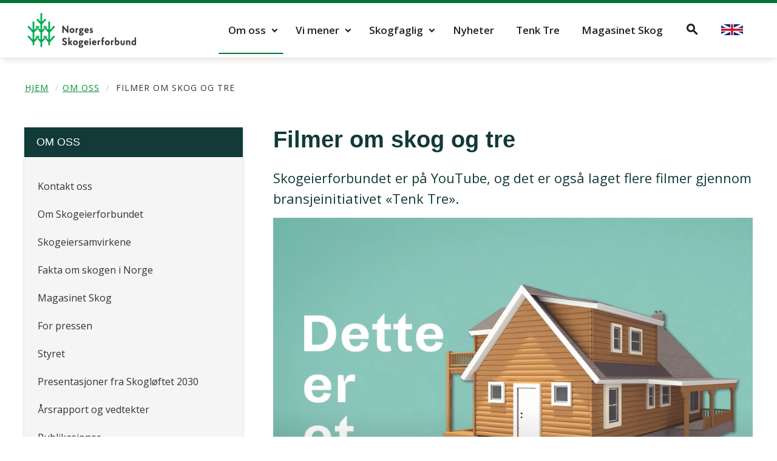

--- FILE ---
content_type: text/html; charset=UTF-8
request_url: https://skog.no/om-oss/skogeierforbundets-filmer/
body_size: 12844
content:
<!DOCTYPE html>
<html lang="nb-NO">
<head>
<meta name="google-site-verification" content="0TGnEDzeECUEQUHSdzNN1xtpB5gQAkuSQOWgo08HLVU" />
<meta charset="UTF-8">
<meta name="viewport" content="width=device-width, initial-scale=1">
<link rel="profile" href="http://gmpg.org/xfn/11">
<link rel="pingback" href="https://skog.no/xmlrpc.php">
<!--[if lt IE 9]>
<script src="https://skog.no/wp-content/themes/skog/js/html5.js" type="text/javascript"></script>
<script src="//cdn.jsdelivr.net/respond/1.4.2/respond.min.js"></script>
<link rel="stylesheet" href='//skog.no/wp-content/cache/wpfc-minified/9kqcti6r/hklkh.css' type="text/css" media="all" />
<![endif]-->
	
<!-- Google Tag Manager -->
<script>(function(w,d,s,l,i){w[l]=w[l]||[];w[l].push({'gtm.start':
new Date().getTime(),event:'gtm.js'});var f=d.getElementsByTagName(s)[0],
j=d.createElement(s),dl=l!='dataLayer'?'&l='+l:'';j.async=true;j.src=
'https://www.googletagmanager.com/gtm.js?id='+i+dl;f.parentNode.insertBefore(j,f);
})(window,document,'script','dataLayer','GTM-56HB22K');</script>
<!-- End Google Tag Manager -->

<!-- Facebook Pixel Code -->
<script>
!function(f,b,e,v,n,t,s)
{if(f.fbq)return;n=f.fbq=function(){n.callMethod?
n.callMethod.apply(n,arguments):n.queue.push(arguments)};
if(!f._fbq)f._fbq=n;n.push=n;n.loaded=!0;n.version='2.0';
n.queue=[];t=b.createElement(e);t.async=!0;
t.src=v;s=b.getElementsByTagName(e)[0];
s.parentNode.insertBefore(t,s)}(window,document,'script',
'https://connect.facebook.net/en_US/fbevents.js');
fbq('init', '348132096053304');
fbq('track', 'PageView');
</script>

<noscript>
<img height="1" width="1"
src="https://www.facebook.com/tr?id=348132096053304&ev=PageView
&noscript=1"/>
</noscript>
<!-- End Facebook Pixel Code -->
	

<meta name='robots' content='index, follow, max-image-preview:large, max-snippet:-1, max-video-preview:-1' />

	<!-- This site is optimized with the Yoast SEO plugin v26.6 - https://yoast.com/wordpress/plugins/seo/ -->
	<title>Filmer om skog og tre - Norges Skogeierforbund</title>
	<meta name="description" content="Skogeierforbundet er på YouTube, og det er også laget flere filmer gjennom bransjeinitiativet &quot;Tenk Tre&quot;." />
	<link rel="canonical" href="https://skog.no/om-oss/skogeierforbundets-filmer/" />
	<meta property="og:locale" content="nb_NO" />
	<meta property="og:type" content="article" />
	<meta property="og:title" content="Filmer om skog og tre - Norges Skogeierforbund" />
	<meta property="og:description" content="Skogeierforbundet er på YouTube, og det er også laget flere filmer gjennom bransjeinitiativet &quot;Tenk Tre&quot;." />
	<meta property="og:url" content="https://skog.no/om-oss/skogeierforbundets-filmer/" />
	<meta property="og:site_name" content="Norges Skogeierforbund" />
	<meta property="article:modified_time" content="2023-04-17T10:47:08+00:00" />
	<meta property="og:image" content="https://skog.no/wp-content/uploads/2021/07/film-tenk-tre.png" />
	<meta property="og:image:width" content="977" />
	<meta property="og:image:height" content="725" />
	<meta property="og:image:type" content="image/png" />
	<meta name="twitter:card" content="summary_large_image" />
	<meta name="twitter:label1" content="Ansl. lesetid" />
	<meta name="twitter:data1" content="1 minutt" />
	<script type="application/ld+json" class="yoast-schema-graph">{"@context":"https://schema.org","@graph":[{"@type":"WebPage","@id":"https://skog.no/om-oss/skogeierforbundets-filmer/","url":"https://skog.no/om-oss/skogeierforbundets-filmer/","name":"Filmer om skog og tre - Norges Skogeierforbund","isPartOf":{"@id":"https://skog.no/#website"},"primaryImageOfPage":{"@id":"https://skog.no/om-oss/skogeierforbundets-filmer/#primaryimage"},"image":{"@id":"https://skog.no/om-oss/skogeierforbundets-filmer/#primaryimage"},"thumbnailUrl":"https://skog.no/wp-content/uploads/2021/07/film-tenk-tre.png","datePublished":"2017-02-02T13:20:18+00:00","dateModified":"2023-04-17T10:47:08+00:00","description":"Skogeierforbundet er på YouTube, og det er også laget flere filmer gjennom bransjeinitiativet \"Tenk Tre\".","breadcrumb":{"@id":"https://skog.no/om-oss/skogeierforbundets-filmer/#breadcrumb"},"inLanguage":"nb-NO","potentialAction":[{"@type":"ReadAction","target":["https://skog.no/om-oss/skogeierforbundets-filmer/"]}]},{"@type":"ImageObject","inLanguage":"nb-NO","@id":"https://skog.no/om-oss/skogeierforbundets-filmer/#primaryimage","url":"https://skog.no/wp-content/uploads/2021/07/film-tenk-tre.png","contentUrl":"https://skog.no/wp-content/uploads/2021/07/film-tenk-tre.png","width":977,"height":725},{"@type":"BreadcrumbList","@id":"https://skog.no/om-oss/skogeierforbundets-filmer/#breadcrumb","itemListElement":[{"@type":"ListItem","position":1,"name":"Hjem","item":"https://skog.no/"},{"@type":"ListItem","position":2,"name":"Om oss","item":"https://skog.no/om-oss/"},{"@type":"ListItem","position":3,"name":"Filmer om skog og tre"}]},{"@type":"WebSite","@id":"https://skog.no/#website","url":"https://skog.no/","name":"Norges Skogeierforbund","description":"Vi representerer rundt 30 000 skogeiere over hele landet","publisher":{"@id":"https://skog.no/#organization"},"potentialAction":[{"@type":"SearchAction","target":{"@type":"EntryPoint","urlTemplate":"https://skog.no/?s={search_term_string}"},"query-input":{"@type":"PropertyValueSpecification","valueRequired":true,"valueName":"search_term_string"}}],"inLanguage":"nb-NO"},{"@type":"Organization","@id":"https://skog.no/#organization","name":"Norges Skogeierforbund","url":"https://skog.no/","logo":{"@type":"ImageObject","inLanguage":"nb-NO","@id":"https://skog.no/#/schema/logo/image/","url":"https://skog.no/wp-content/uploads/2021/03/NSG_symbol.png","contentUrl":"https://skog.no/wp-content/uploads/2021/03/NSG_symbol.png","width":1224,"height":1500,"caption":"Norges Skogeierforbund"},"image":{"@id":"https://skog.no/#/schema/logo/image/"}}]}</script>
	<!-- / Yoast SEO plugin. -->


<link rel='dns-prefetch' href='//fonts.googleapis.com' />
<link rel="alternate" type="application/rss+xml" title="Norges Skogeierforbund &raquo; strøm" href="https://skog.no/feed/" />
<link rel="alternate" type="application/rss+xml" title="Norges Skogeierforbund &raquo; kommentarstrøm" href="https://skog.no/comments/feed/" />
<link rel="alternate" title="oEmbed (JSON)" type="application/json+oembed" href="https://skog.no/wp-json/oembed/1.0/embed?url=https%3A%2F%2Fskog.no%2Fom-oss%2Fskogeierforbundets-filmer%2F" />
<link rel="alternate" title="oEmbed (XML)" type="text/xml+oembed" href="https://skog.no/wp-json/oembed/1.0/embed?url=https%3A%2F%2Fskog.no%2Fom-oss%2Fskogeierforbundets-filmer%2F&#038;format=xml" />
<style id='wp-img-auto-sizes-contain-inline-css' type='text/css'>
img:is([sizes=auto i],[sizes^="auto," i]){contain-intrinsic-size:3000px 1500px}
/*# sourceURL=wp-img-auto-sizes-contain-inline-css */
</style>
<style id='wp-emoji-styles-inline-css' type='text/css'>

	img.wp-smiley, img.emoji {
		display: inline !important;
		border: none !important;
		box-shadow: none !important;
		height: 1em !important;
		width: 1em !important;
		margin: 0 0.07em !important;
		vertical-align: -0.1em !important;
		background: none !important;
		padding: 0 !important;
	}
/*# sourceURL=wp-emoji-styles-inline-css */
</style>
<style id='wp-block-library-inline-css' type='text/css'>
:root{--wp-block-synced-color:#7a00df;--wp-block-synced-color--rgb:122,0,223;--wp-bound-block-color:var(--wp-block-synced-color);--wp-editor-canvas-background:#ddd;--wp-admin-theme-color:#007cba;--wp-admin-theme-color--rgb:0,124,186;--wp-admin-theme-color-darker-10:#006ba1;--wp-admin-theme-color-darker-10--rgb:0,107,160.5;--wp-admin-theme-color-darker-20:#005a87;--wp-admin-theme-color-darker-20--rgb:0,90,135;--wp-admin-border-width-focus:2px}@media (min-resolution:192dpi){:root{--wp-admin-border-width-focus:1.5px}}.wp-element-button{cursor:pointer}:root .has-very-light-gray-background-color{background-color:#eee}:root .has-very-dark-gray-background-color{background-color:#313131}:root .has-very-light-gray-color{color:#eee}:root .has-very-dark-gray-color{color:#313131}:root .has-vivid-green-cyan-to-vivid-cyan-blue-gradient-background{background:linear-gradient(135deg,#00d084,#0693e3)}:root .has-purple-crush-gradient-background{background:linear-gradient(135deg,#34e2e4,#4721fb 50%,#ab1dfe)}:root .has-hazy-dawn-gradient-background{background:linear-gradient(135deg,#faaca8,#dad0ec)}:root .has-subdued-olive-gradient-background{background:linear-gradient(135deg,#fafae1,#67a671)}:root .has-atomic-cream-gradient-background{background:linear-gradient(135deg,#fdd79a,#004a59)}:root .has-nightshade-gradient-background{background:linear-gradient(135deg,#330968,#31cdcf)}:root .has-midnight-gradient-background{background:linear-gradient(135deg,#020381,#2874fc)}:root{--wp--preset--font-size--normal:16px;--wp--preset--font-size--huge:42px}.has-regular-font-size{font-size:1em}.has-larger-font-size{font-size:2.625em}.has-normal-font-size{font-size:var(--wp--preset--font-size--normal)}.has-huge-font-size{font-size:var(--wp--preset--font-size--huge)}.has-text-align-center{text-align:center}.has-text-align-left{text-align:left}.has-text-align-right{text-align:right}.has-fit-text{white-space:nowrap!important}#end-resizable-editor-section{display:none}.aligncenter{clear:both}.items-justified-left{justify-content:flex-start}.items-justified-center{justify-content:center}.items-justified-right{justify-content:flex-end}.items-justified-space-between{justify-content:space-between}.screen-reader-text{border:0;clip-path:inset(50%);height:1px;margin:-1px;overflow:hidden;padding:0;position:absolute;width:1px;word-wrap:normal!important}.screen-reader-text:focus{background-color:#ddd;clip-path:none;color:#444;display:block;font-size:1em;height:auto;left:5px;line-height:normal;padding:15px 23px 14px;text-decoration:none;top:5px;width:auto;z-index:100000}html :where(.has-border-color){border-style:solid}html :where([style*=border-top-color]){border-top-style:solid}html :where([style*=border-right-color]){border-right-style:solid}html :where([style*=border-bottom-color]){border-bottom-style:solid}html :where([style*=border-left-color]){border-left-style:solid}html :where([style*=border-width]){border-style:solid}html :where([style*=border-top-width]){border-top-style:solid}html :where([style*=border-right-width]){border-right-style:solid}html :where([style*=border-bottom-width]){border-bottom-style:solid}html :where([style*=border-left-width]){border-left-style:solid}html :where(img[class*=wp-image-]){height:auto;max-width:100%}:where(figure){margin:0 0 1em}html :where(.is-position-sticky){--wp-admin--admin-bar--position-offset:var(--wp-admin--admin-bar--height,0px)}@media screen and (max-width:600px){html :where(.is-position-sticky){--wp-admin--admin-bar--position-offset:0px}}

/*# sourceURL=wp-block-library-inline-css */
</style><style id='wp-block-paragraph-inline-css' type='text/css'>
.is-small-text{font-size:.875em}.is-regular-text{font-size:1em}.is-large-text{font-size:2.25em}.is-larger-text{font-size:3em}.has-drop-cap:not(:focus):first-letter{float:left;font-size:8.4em;font-style:normal;font-weight:100;line-height:.68;margin:.05em .1em 0 0;text-transform:uppercase}body.rtl .has-drop-cap:not(:focus):first-letter{float:none;margin-left:.1em}p.has-drop-cap.has-background{overflow:hidden}:root :where(p.has-background){padding:1.25em 2.375em}:where(p.has-text-color:not(.has-link-color)) a{color:inherit}p.has-text-align-left[style*="writing-mode:vertical-lr"],p.has-text-align-right[style*="writing-mode:vertical-rl"]{rotate:180deg}
/*# sourceURL=https://skog.no/wp-includes/blocks/paragraph/style.min.css */
</style>
<style id='global-styles-inline-css' type='text/css'>
:root{--wp--preset--aspect-ratio--square: 1;--wp--preset--aspect-ratio--4-3: 4/3;--wp--preset--aspect-ratio--3-4: 3/4;--wp--preset--aspect-ratio--3-2: 3/2;--wp--preset--aspect-ratio--2-3: 2/3;--wp--preset--aspect-ratio--16-9: 16/9;--wp--preset--aspect-ratio--9-16: 9/16;--wp--preset--color--black: #000000;--wp--preset--color--cyan-bluish-gray: #abb8c3;--wp--preset--color--white: #ffffff;--wp--preset--color--pale-pink: #f78da7;--wp--preset--color--vivid-red: #cf2e2e;--wp--preset--color--luminous-vivid-orange: #ff6900;--wp--preset--color--luminous-vivid-amber: #fcb900;--wp--preset--color--light-green-cyan: #7bdcb5;--wp--preset--color--vivid-green-cyan: #00d084;--wp--preset--color--pale-cyan-blue: #8ed1fc;--wp--preset--color--vivid-cyan-blue: #0693e3;--wp--preset--color--vivid-purple: #9b51e0;--wp--preset--gradient--vivid-cyan-blue-to-vivid-purple: linear-gradient(135deg,rgb(6,147,227) 0%,rgb(155,81,224) 100%);--wp--preset--gradient--light-green-cyan-to-vivid-green-cyan: linear-gradient(135deg,rgb(122,220,180) 0%,rgb(0,208,130) 100%);--wp--preset--gradient--luminous-vivid-amber-to-luminous-vivid-orange: linear-gradient(135deg,rgb(252,185,0) 0%,rgb(255,105,0) 100%);--wp--preset--gradient--luminous-vivid-orange-to-vivid-red: linear-gradient(135deg,rgb(255,105,0) 0%,rgb(207,46,46) 100%);--wp--preset--gradient--very-light-gray-to-cyan-bluish-gray: linear-gradient(135deg,rgb(238,238,238) 0%,rgb(169,184,195) 100%);--wp--preset--gradient--cool-to-warm-spectrum: linear-gradient(135deg,rgb(74,234,220) 0%,rgb(151,120,209) 20%,rgb(207,42,186) 40%,rgb(238,44,130) 60%,rgb(251,105,98) 80%,rgb(254,248,76) 100%);--wp--preset--gradient--blush-light-purple: linear-gradient(135deg,rgb(255,206,236) 0%,rgb(152,150,240) 100%);--wp--preset--gradient--blush-bordeaux: linear-gradient(135deg,rgb(254,205,165) 0%,rgb(254,45,45) 50%,rgb(107,0,62) 100%);--wp--preset--gradient--luminous-dusk: linear-gradient(135deg,rgb(255,203,112) 0%,rgb(199,81,192) 50%,rgb(65,88,208) 100%);--wp--preset--gradient--pale-ocean: linear-gradient(135deg,rgb(255,245,203) 0%,rgb(182,227,212) 50%,rgb(51,167,181) 100%);--wp--preset--gradient--electric-grass: linear-gradient(135deg,rgb(202,248,128) 0%,rgb(113,206,126) 100%);--wp--preset--gradient--midnight: linear-gradient(135deg,rgb(2,3,129) 0%,rgb(40,116,252) 100%);--wp--preset--font-size--small: 13px;--wp--preset--font-size--medium: 20px;--wp--preset--font-size--large: 36px;--wp--preset--font-size--x-large: 42px;--wp--preset--spacing--20: 0.44rem;--wp--preset--spacing--30: 0.67rem;--wp--preset--spacing--40: 1rem;--wp--preset--spacing--50: 1.5rem;--wp--preset--spacing--60: 2.25rem;--wp--preset--spacing--70: 3.38rem;--wp--preset--spacing--80: 5.06rem;--wp--preset--shadow--natural: 6px 6px 9px rgba(0, 0, 0, 0.2);--wp--preset--shadow--deep: 12px 12px 50px rgba(0, 0, 0, 0.4);--wp--preset--shadow--sharp: 6px 6px 0px rgba(0, 0, 0, 0.2);--wp--preset--shadow--outlined: 6px 6px 0px -3px rgb(255, 255, 255), 6px 6px rgb(0, 0, 0);--wp--preset--shadow--crisp: 6px 6px 0px rgb(0, 0, 0);}:where(.is-layout-flex){gap: 0.5em;}:where(.is-layout-grid){gap: 0.5em;}body .is-layout-flex{display: flex;}.is-layout-flex{flex-wrap: wrap;align-items: center;}.is-layout-flex > :is(*, div){margin: 0;}body .is-layout-grid{display: grid;}.is-layout-grid > :is(*, div){margin: 0;}:where(.wp-block-columns.is-layout-flex){gap: 2em;}:where(.wp-block-columns.is-layout-grid){gap: 2em;}:where(.wp-block-post-template.is-layout-flex){gap: 1.25em;}:where(.wp-block-post-template.is-layout-grid){gap: 1.25em;}.has-black-color{color: var(--wp--preset--color--black) !important;}.has-cyan-bluish-gray-color{color: var(--wp--preset--color--cyan-bluish-gray) !important;}.has-white-color{color: var(--wp--preset--color--white) !important;}.has-pale-pink-color{color: var(--wp--preset--color--pale-pink) !important;}.has-vivid-red-color{color: var(--wp--preset--color--vivid-red) !important;}.has-luminous-vivid-orange-color{color: var(--wp--preset--color--luminous-vivid-orange) !important;}.has-luminous-vivid-amber-color{color: var(--wp--preset--color--luminous-vivid-amber) !important;}.has-light-green-cyan-color{color: var(--wp--preset--color--light-green-cyan) !important;}.has-vivid-green-cyan-color{color: var(--wp--preset--color--vivid-green-cyan) !important;}.has-pale-cyan-blue-color{color: var(--wp--preset--color--pale-cyan-blue) !important;}.has-vivid-cyan-blue-color{color: var(--wp--preset--color--vivid-cyan-blue) !important;}.has-vivid-purple-color{color: var(--wp--preset--color--vivid-purple) !important;}.has-black-background-color{background-color: var(--wp--preset--color--black) !important;}.has-cyan-bluish-gray-background-color{background-color: var(--wp--preset--color--cyan-bluish-gray) !important;}.has-white-background-color{background-color: var(--wp--preset--color--white) !important;}.has-pale-pink-background-color{background-color: var(--wp--preset--color--pale-pink) !important;}.has-vivid-red-background-color{background-color: var(--wp--preset--color--vivid-red) !important;}.has-luminous-vivid-orange-background-color{background-color: var(--wp--preset--color--luminous-vivid-orange) !important;}.has-luminous-vivid-amber-background-color{background-color: var(--wp--preset--color--luminous-vivid-amber) !important;}.has-light-green-cyan-background-color{background-color: var(--wp--preset--color--light-green-cyan) !important;}.has-vivid-green-cyan-background-color{background-color: var(--wp--preset--color--vivid-green-cyan) !important;}.has-pale-cyan-blue-background-color{background-color: var(--wp--preset--color--pale-cyan-blue) !important;}.has-vivid-cyan-blue-background-color{background-color: var(--wp--preset--color--vivid-cyan-blue) !important;}.has-vivid-purple-background-color{background-color: var(--wp--preset--color--vivid-purple) !important;}.has-black-border-color{border-color: var(--wp--preset--color--black) !important;}.has-cyan-bluish-gray-border-color{border-color: var(--wp--preset--color--cyan-bluish-gray) !important;}.has-white-border-color{border-color: var(--wp--preset--color--white) !important;}.has-pale-pink-border-color{border-color: var(--wp--preset--color--pale-pink) !important;}.has-vivid-red-border-color{border-color: var(--wp--preset--color--vivid-red) !important;}.has-luminous-vivid-orange-border-color{border-color: var(--wp--preset--color--luminous-vivid-orange) !important;}.has-luminous-vivid-amber-border-color{border-color: var(--wp--preset--color--luminous-vivid-amber) !important;}.has-light-green-cyan-border-color{border-color: var(--wp--preset--color--light-green-cyan) !important;}.has-vivid-green-cyan-border-color{border-color: var(--wp--preset--color--vivid-green-cyan) !important;}.has-pale-cyan-blue-border-color{border-color: var(--wp--preset--color--pale-cyan-blue) !important;}.has-vivid-cyan-blue-border-color{border-color: var(--wp--preset--color--vivid-cyan-blue) !important;}.has-vivid-purple-border-color{border-color: var(--wp--preset--color--vivid-purple) !important;}.has-vivid-cyan-blue-to-vivid-purple-gradient-background{background: var(--wp--preset--gradient--vivid-cyan-blue-to-vivid-purple) !important;}.has-light-green-cyan-to-vivid-green-cyan-gradient-background{background: var(--wp--preset--gradient--light-green-cyan-to-vivid-green-cyan) !important;}.has-luminous-vivid-amber-to-luminous-vivid-orange-gradient-background{background: var(--wp--preset--gradient--luminous-vivid-amber-to-luminous-vivid-orange) !important;}.has-luminous-vivid-orange-to-vivid-red-gradient-background{background: var(--wp--preset--gradient--luminous-vivid-orange-to-vivid-red) !important;}.has-very-light-gray-to-cyan-bluish-gray-gradient-background{background: var(--wp--preset--gradient--very-light-gray-to-cyan-bluish-gray) !important;}.has-cool-to-warm-spectrum-gradient-background{background: var(--wp--preset--gradient--cool-to-warm-spectrum) !important;}.has-blush-light-purple-gradient-background{background: var(--wp--preset--gradient--blush-light-purple) !important;}.has-blush-bordeaux-gradient-background{background: var(--wp--preset--gradient--blush-bordeaux) !important;}.has-luminous-dusk-gradient-background{background: var(--wp--preset--gradient--luminous-dusk) !important;}.has-pale-ocean-gradient-background{background: var(--wp--preset--gradient--pale-ocean) !important;}.has-electric-grass-gradient-background{background: var(--wp--preset--gradient--electric-grass) !important;}.has-midnight-gradient-background{background: var(--wp--preset--gradient--midnight) !important;}.has-small-font-size{font-size: var(--wp--preset--font-size--small) !important;}.has-medium-font-size{font-size: var(--wp--preset--font-size--medium) !important;}.has-large-font-size{font-size: var(--wp--preset--font-size--large) !important;}.has-x-large-font-size{font-size: var(--wp--preset--font-size--x-large) !important;}
/*# sourceURL=global-styles-inline-css */
</style>

<style id='classic-theme-styles-inline-css' type='text/css'>
/*! This file is auto-generated */
.wp-block-button__link{color:#fff;background-color:#32373c;border-radius:9999px;box-shadow:none;text-decoration:none;padding:calc(.667em + 2px) calc(1.333em + 2px);font-size:1.125em}.wp-block-file__button{background:#32373c;color:#fff;text-decoration:none}
/*# sourceURL=/wp-includes/css/classic-themes.min.css */
</style>
<link rel='stylesheet' id='wpfai_style-css' href='//skog.no/wp-content/cache/wpfc-minified/fejivrg8/hklkh.css' type='text/css' media='all' />
<link rel='stylesheet' id='_s-style-css' href='//skog.no/wp-content/cache/wpfc-minified/qlxiq8u9/hklkh.css' type='text/css' media='all' />
<link rel='stylesheet' id='tablepress-default-css' href='//skog.no/wp-content/cache/wpfc-minified/eqguvzj9/hklkh.css' type='text/css' media='all' />
<link rel='stylesheet' id='open-sans-font-css' href='https://fonts.googleapis.com/css?family=Open+Sans%3A300italic%2C300%2C400%2C400italic%2C600%2C600italic%2C700%2C700italic%2C800%2C800italic&#038;ver=3.5.0' type='text/css' media='all' />
<link rel='stylesheet' id='material-design-icons-css' href='//skog.no/wp-content/cache/wpfc-minified/1b4qxlva/hklkh.css' type='text/css' media='all' />
<link rel='stylesheet' id='mmenu-jquery-plugin-css-css' href='//skog.no/wp-content/cache/wpfc-minified/241bbktk/hklkh.css' type='text/css' media='screen' />
<link rel='stylesheet' id='skog-app-css-css' href='//skog.no/wp-content/cache/wpfc-minified/6nj8vdmw/hklkh.css' type='text/css' media='screen' />
<link rel='stylesheet' id='skog-print-css-css' href='//skog.no/wp-content/cache/wpfc-minified/1btandvx/hklkh.css' type='text/css' media='print' />
<script type="text/javascript" src="https://skog.no/wp-includes/js/jquery/jquery.min.js?ver=3.7.1" id="jquery-core-js"></script>
<script type="text/javascript" src="https://skog.no/wp-includes/js/jquery/jquery-migrate.min.js?ver=3.4.1" id="jquery-migrate-js"></script>
<script type="text/javascript" src="https://skog.no/wp-content/plugins/wp-font-awesome-share-icons/wpfai.js?ver=6.9" id="wpfai_js-js"></script>
<link rel="https://api.w.org/" href="https://skog.no/wp-json/" /><link rel="alternate" title="JSON" type="application/json" href="https://skog.no/wp-json/wp/v2/pages/2900" /><link rel="EditURI" type="application/rsd+xml" title="RSD" href="https://skog.no/xmlrpc.php?rsd" />
<meta name="generator" content="WordPress 6.9" />
<link rel='shortlink' href='https://skog.no/?p=2900' />
<link rel="icon" href="https://skog.no/wp-content/uploads/2017/02/cropped-icon-100x100.png" sizes="32x32" />
<link rel="icon" href="https://skog.no/wp-content/uploads/2017/02/cropped-icon-300x300.png" sizes="192x192" />
<link rel="apple-touch-icon" href="https://skog.no/wp-content/uploads/2017/02/cropped-icon-300x300.png" />
<meta name="msapplication-TileImage" content="https://skog.no/wp-content/uploads/2017/02/cropped-icon-300x300.png" />
		<style type="text/css" id="wp-custom-css">
			.wp-block-image img {height: auto !important;}
@media only screen and (max-width: 992px) {
	.featured-image-hero, .front-page-hero {background-attachment: scroll;}
}
@media only screen and (max-width: 1200px) {
	#content .front-page-banner {padding-right: 10px !important;}
	.front-page .content-section { padding-top: 15px;}
}
@media only screen and (min-width:600px) {
.front-page-banner img.banner-image-mobile {display:none;}
}
@media only screen and (max-width:600px) {
.front-page-banner img.banner-image {display:none;}
}
.page-id-31921 h1.title{padding: 0 8px;}

/* E-Magasin temp styles */
#post-31921 .content {
  max-width: 970px;
}
#barWidgetWrapper-select-edition iframe {max-height:420px;}
/* Reduce size for fit in same line */
@media screen and (max-width: 1080px) {
.site-global-menu .menu-container .menu > .menu-item > a {
padding: 25px 13px 25px 13px;font-size: 16px;}
.site-global-menu .menu-container .menu > .menu-item-has-children > a::after {top: unset;right: unset;}
}
.article-content .content .featured-image .image, .article-content .content .thumbnail .image {
  max-width: 100%;
}
.home .news-article .featured-image img{
  aspect-ratio: 4 / 3;
}
		</style>
		<!--[if lte IE 9]>
<link rel="stylesheet" href='//skog.no/wp-content/cache/wpfc-minified/9kqcti6r/hklkh.css' type="text/css">
<![endif]-->


</head>

<body class="wp-singular page-template-default page page-id-2900 page-child parent-pageid-6 wp-theme-skog metaslider-plugin group-blog">
<!-- Google Tag Manager (noscript) -->
<noscript><iframe src="https://www.googletagmanager.com/ns.html?id=GTM-56HB22K"
height="0" width="0" style="display:none;visibility:hidden"></iframe></noscript>
<!-- End Google Tag Manager (noscript) -->
<div id="page" class="site">
	<a href="#main" class="skip-to-content-link">Hopp til innholdet <i class="material-icons">arrow_downward</i></a>
	<header class="site-header sticky">
        <h1 class="sr-only">Filmer om skog og tre</h1>
		<div class="container">
			<div class="branding">
				<a href="https://skog.no/">
											<img src="/wp-content/uploads/2017/03/skog-logo.png" alt="Norges Skogeierforbund" />
									</a>
			</div>

			<nav class="site-global-menu">
				<div class="menu-container"><ul id="menu-hovedmeny" class="menu"><li id="menu-item-19" class="menu-item menu-item-type-post_type menu-item-object-page current-page-ancestor current-menu-ancestor current-menu-parent current-page-parent current_page_parent current_page_ancestor menu-item-has-children menu-item-19"><a href="https://skog.no/om-oss/" class="has-submenu">Om oss</a>
<ul class="sub-menu">
	<li id="menu-item-17" class="menu-item menu-item-type-post_type menu-item-object-page menu-item-17"><a href="https://skog.no/om-oss/kontakt/">Kontakt oss</a></li>
	<li id="menu-item-127" class="menu-item menu-item-type-post_type menu-item-object-page menu-item-127"><a href="https://skog.no/om-oss/forbundet-i-dag/">Om Skogeierforbundet</a></li>
	<li id="menu-item-119" class="menu-item menu-item-type-post_type menu-item-object-page menu-item-119"><a href="https://skog.no/om-oss/skogeiersamvirkene/">Skogeiersamvirkene</a></li>
	<li id="menu-item-23902" class="menu-item menu-item-type-post_type menu-item-object-page menu-item-23902"><a href="https://skog.no/om-oss/dette-bor-du-vite-om-skogen-i-norge/">Fakta om skogen i Norge</a></li>
	<li id="menu-item-2191" class="menu-item menu-item-type-post_type menu-item-object-page menu-item-2191"><a href="https://skog.no/om-oss/magasinet-skog/">Magasinet Skog</a></li>
	<li id="menu-item-2192" class="menu-item menu-item-type-post_type menu-item-object-page menu-item-2192"><a href="https://skog.no/om-oss/presse/">For pressen</a></li>
	<li id="menu-item-126" class="menu-item menu-item-type-post_type menu-item-object-page menu-item-126"><a href="https://skog.no/om-oss/styret/">Styret</a></li>
	<li id="menu-item-32244" class="menu-item menu-item-type-post_type menu-item-object-page menu-item-32244"><a href="https://skog.no/om-oss/presentasjoner-fra-konferanser/">Presentasjoner fra Skogløftet 2030</a></li>
	<li id="menu-item-122" class="menu-item menu-item-type-post_type menu-item-object-page menu-item-122"><a href="https://skog.no/om-oss/arsmeldinger/">Årsrapport og vedtekter</a></li>
	<li id="menu-item-1537" class="menu-item menu-item-type-post_type menu-item-object-page menu-item-1537"><a href="https://skog.no/om-oss/publikasjoner/">Publikasjoner</a></li>
	<li id="menu-item-125" class="menu-item menu-item-type-post_type menu-item-object-page menu-item-125"><a href="https://skog.no/om-oss/historie/">Historie</a></li>
	<li id="menu-item-2908" class="menu-item menu-item-type-post_type menu-item-object-page current-menu-item page_item page-item-2900 current_page_item menu-item-2908"><a href="https://skog.no/om-oss/skogeierforbundets-filmer/" aria-current="page">Filmer om skog og tre</a></li>
	<li id="menu-item-2934" class="menu-item menu-item-type-post_type menu-item-object-page menu-item-2934"><a href="https://skog.no/om-oss/stilling-ledig/">Stilling ledig</a></li>
	<li id="menu-item-2346" class="menu-item menu-item-type-post_type menu-item-object-page menu-item-2346"><a href="https://skog.no/om-oss/about-us-english-version/">About us</a></li>
</ul>
</li>
<li id="menu-item-21" class="menu-item menu-item-type-post_type menu-item-object-page menu-item-has-children menu-item-21"><a href="https://skog.no/vi-mener/" class="has-submenu">Vi mener</a>
<ul class="sub-menu">
	<li id="menu-item-1523" class="menu-item menu-item-type-post_type menu-item-object-page menu-item-1523"><a href="https://skog.no/vi-mener/det-gronne-skiftet/">Det grønne skiftet</a></li>
	<li id="menu-item-1525" class="menu-item menu-item-type-post_type menu-item-object-page menu-item-1525"><a href="https://skog.no/vi-mener/baerekraftig-skogbruk/">Bærekraftig skogbruk</a></li>
	<li id="menu-item-1535" class="menu-item menu-item-type-post_type menu-item-object-page menu-item-1535"><a href="https://skog.no/vi-mener/transport/">Tømmertransport på veg</a></li>
	<li id="menu-item-1538" class="menu-item menu-item-type-post_type menu-item-object-page menu-item-1538"><a href="https://skog.no/vi-mener/grunneierrett/">Grunneierrett</a></li>
	<li id="menu-item-1522" class="menu-item menu-item-type-post_type menu-item-object-page menu-item-1522"><a href="https://skog.no/vi-mener/forskning-og-utvikling/">Forskning og utvikling</a></li>
	<li id="menu-item-1539" class="menu-item menu-item-type-post_type menu-item-object-page menu-item-1539"><a href="https://skog.no/vi-mener/skogfond-og-skatt/">Skogfond og skatt</a></li>
	<li id="menu-item-120" class="menu-item menu-item-type-post_type menu-item-object-page menu-item-120"><a href="https://skog.no/vi-mener/deltakelse-i-internasjonale-organisasjoner/">Deltakelse i internasjonale organisasjoner</a></li>
</ul>
</li>
<li id="menu-item-20" class="menu-item menu-item-type-post_type menu-item-object-page menu-item-has-children menu-item-20"><a href="https://skog.no/skogfaglig/" class="has-submenu">Skogfaglig</a>
<ul class="sub-menu">
	<li id="menu-item-1545" class="menu-item menu-item-type-post_type menu-item-object-page menu-item-1545"><a href="https://skog.no/skogfaglig/det-gronne-skiftet/">Det grønne skiftet</a></li>
	<li id="menu-item-1527" class="menu-item menu-item-type-post_type menu-item-object-page menu-item-1527"><a href="https://skog.no/skogfaglig/skog-og-klima/">Skog og klima</a></li>
	<li id="menu-item-26957" class="menu-item menu-item-type-post_type menu-item-object-page menu-item-26957"><a href="https://skog.no/skogfaglig/skogbruk/">Skogbruk</a></li>
	<li id="menu-item-28961" class="menu-item menu-item-type-post_type menu-item-object-page menu-item-28961"><a href="https://skog.no/skogfaglig/skogbruksplan/">Skogbruksplan</a></li>
	<li id="menu-item-1515" class="menu-item menu-item-type-post_type menu-item-object-page menu-item-1515"><a href="https://skog.no/skogfaglig/hogstformer/">Hogst og hogstformer</a></li>
	<li id="menu-item-1517" class="menu-item menu-item-type-post_type menu-item-object-page menu-item-1517"><a href="https://skog.no/skogfaglig/foryngelse/">Foryngelse</a></li>
	<li id="menu-item-1516" class="menu-item menu-item-type-post_type menu-item-object-page menu-item-1516"><a href="https://skog.no/skogfaglig/skogbehandling/">Skogbehandling</a></li>
	<li id="menu-item-1528" class="menu-item menu-item-type-post_type menu-item-object-page menu-item-1528"><a href="https://skog.no/skogfaglig/skog-og-biologisk-mangfold/">Skog og biologisk mangfold</a></li>
	<li id="menu-item-1530" class="menu-item menu-item-type-post_type menu-item-object-page menu-item-1530"><a href="https://skog.no/skogfaglig/hensyn-i-skogbruket/">Miljøhensyn i skogbruket</a></li>
	<li id="menu-item-8635" class="menu-item menu-item-type-post_type menu-item-object-page menu-item-8635"><a href="https://skog.no/skogfaglig/frivillig-vern-av-skog/">Frivillig vern av skog</a></li>
	<li id="menu-item-1520" class="menu-item menu-item-type-post_type menu-item-object-page menu-item-1520"><a href="https://skog.no/skogfaglig/skogsertifisering/">Miljøsertifisering</a></li>
	<li id="menu-item-1531" class="menu-item menu-item-type-post_type menu-item-object-page menu-item-1531"><a href="https://skog.no/skogfaglig/utvikling-for-livsmiljoer-og-arter/">Positiv utvikling i skogen</a></li>
	<li id="menu-item-26944" class="menu-item menu-item-type-post_type menu-item-object-page menu-item-26944"><a href="https://skog.no/skogfaglig/nyttig-for-deg-som-eier-skog/">Nyttig for deg som eier skog</a></li>
</ul>
</li>
<li id="menu-item-2189" class="menu-item menu-item-type-taxonomy menu-item-object-category menu-item-2189"><a href="https://skog.no/nyheter/" class="no-submenu">Nyheter</a></li>
<li id="menu-item-22328" class="menu-item menu-item-type-post_type menu-item-object-page menu-item-22328"><a href="https://skog.no/tenk-tre/" class="no-submenu">Tenk Tre</a></li>
<li id="menu-item-33588" class="menu-item menu-item-type-post_type menu-item-object-page menu-item-33588"><a href="https://skog.no/e-magasin/" class="no-submenu">Magasinet Skog</a></li>
</ul></div>
				<a href="#" class="search-button">
					<span class="material-icons">search</span>
				</a>

														
					<div class="english-page-button">
													<a href="https://skog.no/om-oss/about-us-english-version/" title="English page">
												
						<img src="https://skog.no/wp-content/themes/skog/images/britain.svg" class="flag-image" />
						</a>
					</div>
							</nav>

			<div class="toggle">
				<a href="#mobileMenu">
					<i class="material-icons hamburger">menu</i>
				</a>
			</div>
		</div>
	</header>

	<section class="site-global-search">
		<div class="container">
			<div class="form-wrapper">
				<form method="get" id="searchform" action="https://skog.no/" role="search">
		    		<input type="text" name="s" value="" id="s" placeholder="Hva leter du etter?" />
		    	</form>
		    </div>
		</div>
	</section>

 			
<div class="site-breadcrumbs">
	<div class="container">
		<div class="breadcrumbs">
			<span property="itemListElement" typeof="ListItem"><a property="item" typeof="WebPage" title="Go to Norges Skogeierforbund." href="https://skog.no" class="home"><span property="name">Hjem</span></a><meta property="position" content="1"></span> / <span property="itemListElement" typeof="ListItem" class="crumb"><a property="item" typeof="WebPage" title="Go to Om oss." href="https://skog.no/om-oss/" class="post post-page"><span property="name">Om oss</span></a><meta property="position" content="2"></span> / <span property="itemListElement" typeof="ListItem" class="current-crumb"><span property="name">Filmer om skog og tre</span><meta property="position" content="3"></span>		</div>
	</div>
</div>

	
	<div id="content" class="site-content" tabindex="-1">

	<div id="primary" class="default-page">
		<main id="main" class="site-main">
			<div class="container">
									<section class="page-sidebar col-lg-4 col-md-4 col-sm-12 col-xs-12">
						
<div class="left-menu-page">
	<header class="heading">
		<h4>Om oss</h4>
		<span class="toggle"></span>
	</header>

	<div class="menu-wrapper mm-opened">
		<div class="menu-hovedmeny-container"><ul id="menu-hovedmeny-2" class="menu"><li class="menu-item menu-item-type-post_type menu-item-object-page menu-item-17"><a href="https://skog.no/om-oss/kontakt/" class="no-submenu">Kontakt oss</a></li>
<li class="menu-item menu-item-type-post_type menu-item-object-page menu-item-127"><a href="https://skog.no/om-oss/forbundet-i-dag/" class="no-submenu">Om Skogeierforbundet</a></li>
<li class="menu-item menu-item-type-post_type menu-item-object-page menu-item-119"><a href="https://skog.no/om-oss/skogeiersamvirkene/" class="no-submenu">Skogeiersamvirkene</a></li>
<li class="menu-item menu-item-type-post_type menu-item-object-page menu-item-23902"><a href="https://skog.no/om-oss/dette-bor-du-vite-om-skogen-i-norge/" class="no-submenu">Fakta om skogen i Norge</a></li>
<li class="menu-item menu-item-type-post_type menu-item-object-page menu-item-has-children dropdown menu-item-2191"><a href="https://skog.no/om-oss/magasinet-skog/" class="has-submenu">Magasinet Skog</a>
<ul class="sub-menu">
	<li class="menu-item menu-item-type-post_type menu-item-object-page menu-item-2370"><a href="https://skog.no/om-oss/magasinet-skog/adresseendring-og-endring-av-abonnement/">Adresseendring og abonnement</a></li>
	<li class="menu-item menu-item-type-post_type menu-item-object-page menu-item-2197"><a href="https://skog.no/om-oss/magasinet-skog/annonser/">Annonser</a></li>
	<li class="menu-item menu-item-type-post_type menu-item-object-page menu-item-2355"><a href="https://skog.no/om-oss/magasinet-skog/distribusjon/">Distribusjon</a></li>
</ul>
</li>
<li class="menu-item menu-item-type-post_type menu-item-object-page menu-item-2192"><a href="https://skog.no/om-oss/presse/" class="no-submenu">For pressen</a></li>
<li class="menu-item menu-item-type-post_type menu-item-object-page menu-item-126"><a href="https://skog.no/om-oss/styret/" class="no-submenu">Styret</a></li>
<li class="menu-item menu-item-type-post_type menu-item-object-page menu-item-32244"><a href="https://skog.no/om-oss/presentasjoner-fra-konferanser/" class="no-submenu">Presentasjoner fra Skogløftet 2030</a></li>
<li class="menu-item menu-item-type-post_type menu-item-object-page menu-item-122"><a href="https://skog.no/om-oss/arsmeldinger/" class="no-submenu">Årsrapport og vedtekter</a></li>
<li class="menu-item menu-item-type-post_type menu-item-object-page menu-item-1537"><a href="https://skog.no/om-oss/publikasjoner/" class="no-submenu">Publikasjoner</a></li>
<li class="menu-item menu-item-type-post_type menu-item-object-page menu-item-125"><a href="https://skog.no/om-oss/historie/" class="no-submenu">Historie</a></li>
<li class="menu-item menu-item-type-post_type menu-item-object-page current-menu-item page_item page-item-2900 current_page_item active menu-item-2908"><a href="https://skog.no/om-oss/skogeierforbundets-filmer/" class="no-submenu">Filmer om skog og tre</a></li>
<li class="menu-item menu-item-type-post_type menu-item-object-page menu-item-2934"><a href="https://skog.no/om-oss/stilling-ledig/" class="no-submenu">Stilling ledig</a></li>
<li class="menu-item menu-item-type-post_type menu-item-object-page menu-item-2346"><a href="https://skog.no/om-oss/about-us-english-version/" class="no-submenu">About us</a></li>
</ul></div>	</div>
</div>

					</section>
				
					<section class="page-main col-lg-8 col-md-8 col-sm-12 col-xs-12">
				
					
<div class="page-content">
	<header class="header">
		<h1 class="title">Filmer om skog og tre</h1>

		<strong class="excerpt">
			<p>Skogeierforbundet er på YouTube, og det er også laget flere filmer gjennom bransjeinitiativet &laquo;Tenk Tre&raquo;.</p>
		</strong>
	</header>

	<article id="post-2900">
					<figure class="featured-image">
				<img src="https://skog.no/wp-content/uploads/2021/07/film-tenk-tre.png" class="image" alt="" />
							</figure>
		
		<div class="content">
			
<p><a href="http://tenktre.no/">Tenk Tre&nbsp;</a>består av en rekke bedrifter og organisasjoner på tvers av hele verdikjeden i norsk skog- og trenæring. Sammen ønsker vi å vise at bruk av tre er en viktig del av framtida i Norge. På Tenk Tre sin <a href="https://www.youtube.com/channel/UCnbr5CV0XRdBh_aNygjsvvQ/videos">YouTube-kanal</a> finner du flere filmer som viser hvorfor det grønne skiftet er avhengig av skog og tre. </p>



<p>I forbindelse med at Norges Skogeierforbund feiret 100 år i 2013, ble det utarbeidet noen filmer om norsk skogbruk og forbundet. Disse filmene ligger <a href="https://www.youtube.com/user/Skogeierforbundet/videos">her.</a></p>
			
		</div>

		<footer class="footer">
			<div class="social-sharing">
	<div class="heading">
		<h4>Del saken</h4>
		<span class="line"></span>
	</div>

	<div class="social-buttons">
		<ul class="wpfai-list"><li class="wpfai-list-item facebook">
      <a href="http://www.facebook.com/sharer.php?u=http%3A%2F%2Fskog.no%2Fom-oss%2Fskogeierforbundets-filmer%2F&amp;t=Filmer%20om%20skog%20og%20tre%20-%20Norges%20Skogeierforbund" title="Facebook" class="wpfai-facebook wpfai-link wpfainw">
        <span class="fa-stack ">
          
          <i class="fa fa-facebook fa-stack-1x "></i>
        </span>
      </a>
    </li><li class="wpfai-list-item twitter">
      <a href="http://twitter.com/share?text=Filmer%20om%20skog%20og%20tre%20-%20Norges%20Skogeierforbund&url=http%3A%2F%2Fskog.no%2Fom-oss%2Fskogeierforbundets-filmer%2F" title="Twitter" class="wpfai-twitter wpfai-link wpfainw">
        <span class="fa-stack ">
          
          <i class="fa fa-twitter fa-stack-1x "></i>
        </span>
      </a>
    </li><li class="wpfai-list-item google-plus">
      <a href="https://plus.google.com/share?url=http%3A%2F%2Fskog.no%2Fom-oss%2Fskogeierforbundets-filmer%2F" title="Google Plus" class="wpfai-google-plus wpfai-link wpfainw">
        <span class="fa-stack ">
          
          <i class="fa fa-google-plus fa-stack-1x "></i>
        </span>
      </a>
    </li><li class="wpfai-list-item linkedin">
      <a href="http://linkedin.com/shareArticle?mini=true&amp;url=http%3A%2F%2Fskog.no%2Fom-oss%2Fskogeierforbundets-filmer%2F&amp;title=Filmer%20om%20skog%20og%20tre%20-%20Norges%20Skogeierforbund" title="Linked In" class="wpfai-linkedin wpfai-link wpfainw">
        <span class="fa-stack ">
          
          <i class="fa fa-linkedin fa-stack-1x "></i>
        </span>
      </a>
    </li></ul>	</div>
</div>		</footer>
	</article>
</div>					
					

					
					
					
				</section>
			</div>
			<section class="related-articles" style="padding: 40px 0 90px 0; margin: 50px 0 -60px 0; background-color: #eee;">
	<div class="container">
		<header class="section-header col-xs-12 col-sm-12 col-md-12 col-lg-12" style="margin: 20px 0 60px; text-align: center; position: relative;">
			<h2 class="title" style="padding: 0 20px; display: inline-block; position: relative; background: #eee; z-index: 10; text-transform: uppercase; font-size: 32px; letter-spacing: 2px; color: #333; font-family: "Trebuchet MS","Lucida Grande","Lucida Sans Unicode","Lucida Sans",Tahoma,sans-serif;">Relaterte saker</h2>
			<span class="separator" style="position: absolute; top: 37px; width: 100%; height: 1px; display: block; background-color: #ccc; z-index: 5;"></span>
		</header>

        
            <div class="row">
                            <article id="post-5466" class="article-preview col-xs-12">
                                <a href="https://skog.no/om-oss/dette-bor-du-vite-om-skogen-i-norge/">
                                    <div class="featured-image col-lg-4 col-md-4 col-sm-4 col-xs-5 col-ts-12">
                                                                                <img src="https://skog.no/wp-content/uploads/2021/09/ingeborg-skogplanting-300x220.jpg" alt="Fakta om skogen i Norge" />
                                    </div>

                                    <div class="col-lg-8 col-md-8 col-sm-8 col-xs-7 col-ts-12">
                                        <header class="header">
                                            <h3>Fakta om skogen i Norge</h3>
                                        </header>

                                        <div class="excerpt">
                                            <p>Skogen dekker over 37 prosent av landet, og vi har tre ganger så mye skog i Norge som det vi hadde for hundre år siden.</p>
                                        </div>

                                        <div class="published">
                                            <span class="clock material-icons">access_time</span>
                                            Publisert                                            <time class="date" datetime="2021-12-01 13:55">
                                                01.12.2021, 13:55                                            </time>
                                        </div>
                                    </div>
                                </a>
                            </article>

                        
            </div>
      
        	

    </div>
</section>		</main>
	</div>


	</div>

	<footer class="site-footer">
		<div class="container">
			<div class="col col-lg-4 col-md-4 col-sm-4 col-xs-12">
				<h3>Snarveier</h3>
				<span class="separator"></span>
																				<ul class="links-list">
													<li >
																	<a href="https://skog.no/kontakt">Kontakt oss</a>
															</li>
													<li >
																	<a href="https://skog.no/vi-mener">Vi mener</a>
															</li>
													<li >
																	<a href="https://skog.no/om-oss/skogeiersamvirkene/">Skogeiersamvirkene</a>
															</li>
													<li >
																	<a href="https://skog.no/om-oss/presse/">Presse</a>
															</li>
													<li >
																	<a href="https://skog.no/personvernerklaering/">Personvern</a>
															</li>
												</ul>
									
														<div class="cookie-declaration">
						<p>Vi bruker <a href="https://skog.no/informasjon-om-cookies/">cookies</a>.</p>
					</div>
							</div>

			<div class="col col-lg-4 col-md-4 col-sm-4 col-xs-12">
									<section class="footer-address">
						<h3>Adresse</h3>
						<span class="separator"></span>
						<p>Post: Pb. 1438, Vika, 0115 Oslo<br />
Besøk: Rådhusgt. 23 B, 0158 Oslo<br />
E-post: <a href="mailto:post@skog.no">post@skog.no</a></p>
					</section>

					<section class="footer-follow">
																			<h3>Følg oss</h3>
							<ul class="social-media-links-list">
															<li><a href="https://www.facebook.com/Norges-Skogeierforbund-138529852865881" class="social-media-link generic">Facebook</a></li>
															<li><a href="https://www.instagram.com/skogeierforbundet/?fbclid=IwAR0nrObGK_C3CMzQv206pq1sR5MlHTIZhUev1FXo7JQR2hFURL8ZMenZ-eg" class="social-media-link generic">Instagram</a></li>
														</ul>
															</section>
			</div>

							<div class="col col-lg-4 col-md-4 col-sm-4 col-xs-12">
					<section class="newsletter-form">
						<h3>Nyhetsbrev</h3>
						<span class="separator"></span>
						<div style="color:#fff;">* Markerte felter må fylles ut</div>
							<br>
							<form action="https://nyhetsbrev.skog.no/p/s/MjM3MTc6ZjkyMTkwYjAtOWZkYy00NWU2LTgzYWUtMzcyMzZkYzA4ZDc3" accept-charset="utf-8" method="post" class="mnm-embed-form">
							  <input type="text" name="firstname" placeholder="Fornavn *" required />
							  <input type="text" name="lastname" placeholder="Etternavn *" required />
							  <input type="email" name="email" placeholder="E-postadresse *" required />
							  <input type="submit" value="Meld deg på" />
							</form>
							 
							<style>
								.mnm-embed-form input[type="email"],
							.mnm-embed-form input[type="text"] {
							  display: block;
							  padding: 16px 12px;
							  font-size: 14px;
							  color: #333333;
							  border: 2px solid #ccc;
							  width: 100%;
							  margin-bottom: 10px;
							}
							 
							.mnm-embed-form input[type="submit"] {
							  background-color: #008E34;
							  border: 0;
							  padding: 15px 30px;
							  font-family: "Open Sans", sans-serif;
							  font-size: 18px;
							  color: #fff;
							  line-height: inherit;
							}
							</style>
					</section>
				</div>
					</div>
	</footer>
</div>

<script type="speculationrules">
{"prefetch":[{"source":"document","where":{"and":[{"href_matches":"/*"},{"not":{"href_matches":["/wp-*.php","/wp-admin/*","/wp-content/uploads/*","/wp-content/*","/wp-content/plugins/*","/wp-content/themes/skog/*","/*\\?(.+)"]}},{"not":{"selector_matches":"a[rel~=\"nofollow\"]"}},{"not":{"selector_matches":".no-prefetch, .no-prefetch a"}}]},"eagerness":"conservative"}]}
</script>
<script type="text/javascript" src="https://skog.no/wp-content/themes/skog/js/skip-link-focus-fix.js?ver=20130115" id="_s-skip-link-focus-fix-js"></script>
<script type="text/javascript" src="https://skog.no/wp-content/themes/skog/bootstrap/js/bootstrap.min.js?ver=v3.3.5" id="bootstrap-js"></script>
<script type="text/javascript" src="https://skog.no/wp-content/themes/skog/vendor/jQuery.mmenu/dist/js/jquery.mmenu.all.min.js?ver=1.4.0" id="mmenu-jquery-plugin-js-js"></script>
<script type="text/javascript" src="https://skog.no/wp-content/themes/skog/vendor/jQuery.equalHeights/jquery.equal-heights.js?ver=1.4.0" id="equalHeights-jquery-plugin-js-js"></script>
<script type="text/javascript" src="https://skog.no/wp-content/themes/skog/js/skog_app.js?ver=1.4.0" id="skog-app-js-js"></script>
<script type="text/javascript" src="https://skog.no/wp-content/themes/skog/js/user-agent-ie-fix.js?ver=1.4.0" id="skog-user-agent-ie-fix-js-js"></script>
<script id="wp-emoji-settings" type="application/json">
{"baseUrl":"https://s.w.org/images/core/emoji/17.0.2/72x72/","ext":".png","svgUrl":"https://s.w.org/images/core/emoji/17.0.2/svg/","svgExt":".svg","source":{"concatemoji":"https://skog.no/wp-includes/js/wp-emoji-release.min.js?ver=6.9"}}
</script>
<script type="module">
/* <![CDATA[ */
/*! This file is auto-generated */
const a=JSON.parse(document.getElementById("wp-emoji-settings").textContent),o=(window._wpemojiSettings=a,"wpEmojiSettingsSupports"),s=["flag","emoji"];function i(e){try{var t={supportTests:e,timestamp:(new Date).valueOf()};sessionStorage.setItem(o,JSON.stringify(t))}catch(e){}}function c(e,t,n){e.clearRect(0,0,e.canvas.width,e.canvas.height),e.fillText(t,0,0);t=new Uint32Array(e.getImageData(0,0,e.canvas.width,e.canvas.height).data);e.clearRect(0,0,e.canvas.width,e.canvas.height),e.fillText(n,0,0);const a=new Uint32Array(e.getImageData(0,0,e.canvas.width,e.canvas.height).data);return t.every((e,t)=>e===a[t])}function p(e,t){e.clearRect(0,0,e.canvas.width,e.canvas.height),e.fillText(t,0,0);var n=e.getImageData(16,16,1,1);for(let e=0;e<n.data.length;e++)if(0!==n.data[e])return!1;return!0}function u(e,t,n,a){switch(t){case"flag":return n(e,"\ud83c\udff3\ufe0f\u200d\u26a7\ufe0f","\ud83c\udff3\ufe0f\u200b\u26a7\ufe0f")?!1:!n(e,"\ud83c\udde8\ud83c\uddf6","\ud83c\udde8\u200b\ud83c\uddf6")&&!n(e,"\ud83c\udff4\udb40\udc67\udb40\udc62\udb40\udc65\udb40\udc6e\udb40\udc67\udb40\udc7f","\ud83c\udff4\u200b\udb40\udc67\u200b\udb40\udc62\u200b\udb40\udc65\u200b\udb40\udc6e\u200b\udb40\udc67\u200b\udb40\udc7f");case"emoji":return!a(e,"\ud83e\u1fac8")}return!1}function f(e,t,n,a){let r;const o=(r="undefined"!=typeof WorkerGlobalScope&&self instanceof WorkerGlobalScope?new OffscreenCanvas(300,150):document.createElement("canvas")).getContext("2d",{willReadFrequently:!0}),s=(o.textBaseline="top",o.font="600 32px Arial",{});return e.forEach(e=>{s[e]=t(o,e,n,a)}),s}function r(e){var t=document.createElement("script");t.src=e,t.defer=!0,document.head.appendChild(t)}a.supports={everything:!0,everythingExceptFlag:!0},new Promise(t=>{let n=function(){try{var e=JSON.parse(sessionStorage.getItem(o));if("object"==typeof e&&"number"==typeof e.timestamp&&(new Date).valueOf()<e.timestamp+604800&&"object"==typeof e.supportTests)return e.supportTests}catch(e){}return null}();if(!n){if("undefined"!=typeof Worker&&"undefined"!=typeof OffscreenCanvas&&"undefined"!=typeof URL&&URL.createObjectURL&&"undefined"!=typeof Blob)try{var e="postMessage("+f.toString()+"("+[JSON.stringify(s),u.toString(),c.toString(),p.toString()].join(",")+"));",a=new Blob([e],{type:"text/javascript"});const r=new Worker(URL.createObjectURL(a),{name:"wpTestEmojiSupports"});return void(r.onmessage=e=>{i(n=e.data),r.terminate(),t(n)})}catch(e){}i(n=f(s,u,c,p))}t(n)}).then(e=>{for(const n in e)a.supports[n]=e[n],a.supports.everything=a.supports.everything&&a.supports[n],"flag"!==n&&(a.supports.everythingExceptFlag=a.supports.everythingExceptFlag&&a.supports[n]);var t;a.supports.everythingExceptFlag=a.supports.everythingExceptFlag&&!a.supports.flag,a.supports.everything||((t=a.source||{}).concatemoji?r(t.concatemoji):t.wpemoji&&t.twemoji&&(r(t.twemoji),r(t.wpemoji)))});
//# sourceURL=https://skog.no/wp-includes/js/wp-emoji-loader.min.js
/* ]]> */
</script>
</body>
</html><!-- WP Fastest Cache file was created in 0.303 seconds, on 09.01.2026 @ 10:23 -->

--- FILE ---
content_type: image/svg+xml
request_url: https://skog.no/wp-content/themes/skog/images/twitter-green.svg
body_size: 1063
content:
<?xml version="1.0" encoding="utf-8"?>
<!-- Generator: Adobe Illustrator 15.0.0, SVG Export Plug-In  -->
<!DOCTYPE svg PUBLIC "-//W3C//DTD SVG 1.1//EN" "http://www.w3.org/Graphics/SVG/1.1/DTD/svg11.dtd" [
	<!ENTITY ns_flows "http://ns.adobe.com/Flows/1.0/">
]>
<svg version="1.1"
	 xmlns="http://www.w3.org/2000/svg" xmlns:xlink="http://www.w3.org/1999/xlink" xmlns:a="http://ns.adobe.com/AdobeSVGViewerExtensions/3.0/"
	 x="0px" y="0px" width="24px" height="24px" viewBox="0 -2.248 24 24" overflow="visible" enable-background="new 0 -2.248 24 24"
	 xml:space="preserve">
<defs>
</defs>
<path fill="#008E34" d="M24,2.309c-0.883,0.392-1.832,0.656-2.828,0.775c1.018-0.609,1.799-1.574,2.165-2.724
	c-0.951,0.564-2.005,0.974-3.127,1.195C19.312,0.598,18.032,0,16.616,0c-3.179,0-5.515,2.966-4.797,6.045
	C7.728,5.84,4.1,3.88,1.671,0.901c-1.29,2.213-0.669,5.108,1.523,6.574C2.388,7.449,1.628,7.228,0.965,6.859
	c-0.054,2.281,1.581,4.415,3.949,4.89c-0.693,0.188-1.452,0.231-2.224,0.084c0.626,1.956,2.444,3.379,4.6,3.419
	C5.22,16.875,2.612,17.6,0,17.292c2.179,1.397,4.768,2.212,7.548,2.212c9.142,0,14.308-7.721,13.995-14.646
	C22.505,4.163,23.34,3.296,24,2.309z"/>
</svg>


--- FILE ---
content_type: image/svg+xml
request_url: https://skog.no/wp-content/themes/skog/images/facebook-green.svg
body_size: 612
content:
<?xml version="1.0" encoding="utf-8"?>
<!-- Generator: Adobe Illustrator 15.0.0, SVG Export Plug-In  -->
<!DOCTYPE svg PUBLIC "-//W3C//DTD SVG 1.1//EN" "http://www.w3.org/Graphics/SVG/1.1/DTD/svg11.dtd" [
	<!ENTITY ns_flows "http://ns.adobe.com/Flows/1.0/">
]>
<svg version="1.1"
	 xmlns="http://www.w3.org/2000/svg" xmlns:xlink="http://www.w3.org/1999/xlink" xmlns:a="http://ns.adobe.com/AdobeSVGViewerExtensions/3.0/"
	 x="0px" y="0px" width="24px" height="24px" viewBox="-6 0 24 24" overflow="visible" enable-background="new -6 0 24 24"
	 xml:space="preserve">
<defs>
</defs>
<path fill="#008E34" d="M3,8H0v4h3v12h5V12h3.643L12,8H8V6.333C8,5.378,8.191,5,9.115,5H12V0H8.191C4.596,0,3,1.583,3,4.615V8z"/>
</svg>
